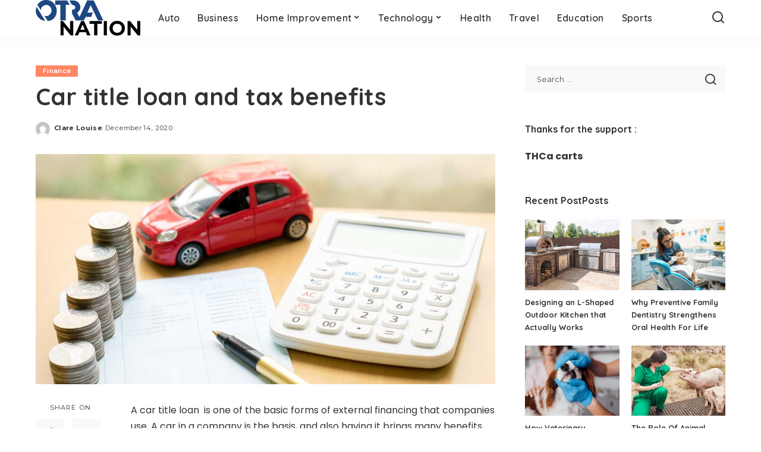

--- FILE ---
content_type: text/html; charset=UTF-8
request_url: https://www.otranation.com/car-title-loan-and-tax-benefits/
body_size: 14938
content:
<!DOCTYPE html>
<html lang="en-US" prefix="og: https://ogp.me/ns#">
<head>
    <meta charset="UTF-8">
    <meta http-equiv="X-UA-Compatible" content="IE=edge">
    <meta name="viewport" content="width=device-width, initial-scale=1">
    <link rel="profile" href="https://gmpg.org/xfn/11">
		<style>img:is([sizes="auto" i], [sizes^="auto," i]) { contain-intrinsic-size: 3000px 1500px }</style>
	
	<!-- This site is optimized with the Yoast SEO plugin v26.4 - https://yoast.com/wordpress/plugins/seo/ -->
	<title>Car title loan and tax benefits  - otranation</title>
	<link rel="preconnect" href="https://fonts.gstatic.com" crossorigin><link rel="preload" as="style" onload="this.onload=null;this.rel='stylesheet'" href="https://fonts.googleapis.com/css?family=Poppins%3A400%2C400i%2C700%2C700i%7CQuicksand%3A400%2C500%2C600%2C700%7CMontserrat%3A400%2C500%2C600%2C700&amp;display=swap" crossorigin><noscript><link rel="stylesheet" href="https://fonts.googleapis.com/css?family=Poppins%3A400%2C400i%2C700%2C700i%7CQuicksand%3A400%2C500%2C600%2C700%7CMontserrat%3A400%2C500%2C600%2C700&amp;display=swap"></noscript><link rel="canonical" href="https://www.otranation.com/car-title-loan-and-tax-benefits/" />
	<meta property="og:locale" content="en_US" />
	<meta property="og:type" content="article" />
	<meta property="og:title" content="Car title loan and tax benefits  - otranation" />
	<meta property="og:description" content="A car title loan  is one of the basic forms of external financing that companies use. A car in a company is the basis, and also having it brings many benefits, including tax benefits.  The most important thing in the loan is that the borrower remains the owner of the loaned vehicle throughout the loan [&hellip;]" />
	<meta property="og:url" content="https://www.otranation.com/car-title-loan-and-tax-benefits/" />
	<meta property="og:site_name" content="otranation" />
	<meta property="article:published_time" content="2020-12-14T13:19:12+00:00" />
	<meta property="article:modified_time" content="2020-12-18T13:21:17+00:00" />
	<meta property="og:image" content="https://www.otranation.com/wp-content/uploads/2020/12/cd088417-f25a-4892-bde9-027b4c167f5a.jpg" />
	<meta property="og:image:width" content="998" />
	<meta property="og:image:height" content="500" />
	<meta property="og:image:type" content="image/jpeg" />
	<meta name="author" content="Clare Louise" />
	<meta name="twitter:card" content="summary_large_image" />
	<meta name="twitter:label1" content="Written by" />
	<meta name="twitter:data1" content="Clare Louise" />
	<meta name="twitter:label2" content="Est. reading time" />
	<meta name="twitter:data2" content="3 minutes" />
	<script type="application/ld+json" class="yoast-schema-graph">{"@context":"https://schema.org","@graph":[{"@type":"WebPage","@id":"https://www.otranation.com/car-title-loan-and-tax-benefits/","url":"https://www.otranation.com/car-title-loan-and-tax-benefits/","name":"Car title loan and tax benefits  - otranation","isPartOf":{"@id":"https://www.otranation.com/#website"},"primaryImageOfPage":{"@id":"https://www.otranation.com/car-title-loan-and-tax-benefits/#primaryimage"},"image":{"@id":"https://www.otranation.com/car-title-loan-and-tax-benefits/#primaryimage"},"thumbnailUrl":"https://www.otranation.com/wp-content/uploads/2020/12/cd088417-f25a-4892-bde9-027b4c167f5a.jpg","datePublished":"2020-12-14T13:19:12+00:00","dateModified":"2020-12-18T13:21:17+00:00","author":{"@id":"https://www.otranation.com/#/schema/person/9fa58bed2cbfd010707023b83efd219b"},"breadcrumb":{"@id":"https://www.otranation.com/car-title-loan-and-tax-benefits/#breadcrumb"},"inLanguage":"en-US","potentialAction":[{"@type":"ReadAction","target":["https://www.otranation.com/car-title-loan-and-tax-benefits/"]}]},{"@type":"ImageObject","inLanguage":"en-US","@id":"https://www.otranation.com/car-title-loan-and-tax-benefits/#primaryimage","url":"https://www.otranation.com/wp-content/uploads/2020/12/cd088417-f25a-4892-bde9-027b4c167f5a.jpg","contentUrl":"https://www.otranation.com/wp-content/uploads/2020/12/cd088417-f25a-4892-bde9-027b4c167f5a.jpg","width":998,"height":500},{"@type":"BreadcrumbList","@id":"https://www.otranation.com/car-title-loan-and-tax-benefits/#breadcrumb","itemListElement":[{"@type":"ListItem","position":1,"name":"Home","item":"https://www.otranation.com/"},{"@type":"ListItem","position":2,"name":"Car title loan and tax benefits "}]},{"@type":"WebSite","@id":"https://www.otranation.com/#website","url":"https://www.otranation.com/","name":"otranation","description":"","potentialAction":[{"@type":"SearchAction","target":{"@type":"EntryPoint","urlTemplate":"https://www.otranation.com/?s={search_term_string}"},"query-input":{"@type":"PropertyValueSpecification","valueRequired":true,"valueName":"search_term_string"}}],"inLanguage":"en-US"},{"@type":"Person","@id":"https://www.otranation.com/#/schema/person/9fa58bed2cbfd010707023b83efd219b","name":"Clare Louise","image":{"@type":"ImageObject","inLanguage":"en-US","@id":"https://www.otranation.com/#/schema/person/image/","url":"https://secure.gravatar.com/avatar/ba332e5af915562a6257ac521b369e663501c98396d3f2a25b565515800f3422?s=96&d=mm&r=g","contentUrl":"https://secure.gravatar.com/avatar/ba332e5af915562a6257ac521b369e663501c98396d3f2a25b565515800f3422?s=96&d=mm&r=g","caption":"Clare Louise"},"url":"https://www.otranation.com/author/clare-louise/"}]}</script>
	<!-- / Yoast SEO plugin. -->



<!-- Search Engine Optimization by Rank Math - https://rankmath.com/ -->
<title>Car title loan and tax benefits  - otranation</title>
<meta name="robots" content="follow, index, max-snippet:-1, max-video-preview:-1, max-image-preview:large"/>
<link rel="canonical" href="https://www.otranation.com/car-title-loan-and-tax-benefits/" />
<meta property="og:locale" content="en_US" />
<meta property="og:type" content="article" />
<meta property="og:title" content="Car title loan and tax benefits  - otranation" />
<meta property="og:description" content="A car title loan  is one of the basic forms of external financing that companies use. A car in a company is the basis, and also having it brings many benefits, including tax benefits.  The most important thing in the loan is that the borrower remains the owner of the loaned vehicle throughout the loan [&hellip;]" />
<meta property="og:url" content="https://www.otranation.com/car-title-loan-and-tax-benefits/" />
<meta property="article:section" content="Finance" />
<meta property="og:updated_time" content="2020-12-18T13:21:17+00:00" />
<meta property="og:image" content="https://www.otranation.com/wp-content/uploads/2020/12/cd088417-f25a-4892-bde9-027b4c167f5a.jpg" />
<meta property="og:image:secure_url" content="https://www.otranation.com/wp-content/uploads/2020/12/cd088417-f25a-4892-bde9-027b4c167f5a.jpg" />
<meta property="og:image:width" content="998" />
<meta property="og:image:height" content="500" />
<meta property="og:image:alt" content="Car title loan and tax benefits " />
<meta property="og:image:type" content="image/jpeg" />
<meta property="article:published_time" content="2020-12-14T13:19:12+00:00" />
<meta property="article:modified_time" content="2020-12-18T13:21:17+00:00" />
<meta name="twitter:card" content="summary_large_image" />
<meta name="twitter:title" content="Car title loan and tax benefits  - otranation" />
<meta name="twitter:description" content="A car title loan  is one of the basic forms of external financing that companies use. A car in a company is the basis, and also having it brings many benefits, including tax benefits.  The most important thing in the loan is that the borrower remains the owner of the loaned vehicle throughout the loan [&hellip;]" />
<meta name="twitter:image" content="https://www.otranation.com/wp-content/uploads/2020/12/cd088417-f25a-4892-bde9-027b4c167f5a.jpg" />
<meta name="twitter:label1" content="Written by" />
<meta name="twitter:data1" content="Clare Louise" />
<meta name="twitter:label2" content="Time to read" />
<meta name="twitter:data2" content="2 minutes" />
<script type="application/ld+json" class="rank-math-schema">{"@context":"https://schema.org","@graph":["",{"@type":"WebSite","@id":"https://www.otranation.com/#website","url":"https://www.otranation.com","inLanguage":"en-US"},{"@type":"ImageObject","@id":"https://www.otranation.com/wp-content/uploads/2020/12/cd088417-f25a-4892-bde9-027b4c167f5a.jpg","url":"https://www.otranation.com/wp-content/uploads/2020/12/cd088417-f25a-4892-bde9-027b4c167f5a.jpg","width":"998","height":"500","inLanguage":"en-US"},{"@type":"WebPage","@id":"https://www.otranation.com/car-title-loan-and-tax-benefits/#webpage","url":"https://www.otranation.com/car-title-loan-and-tax-benefits/","name":"Car title loan and tax benefits\u00a0 - otranation","datePublished":"2020-12-14T13:19:12+00:00","dateModified":"2020-12-18T13:21:17+00:00","isPartOf":{"@id":"https://www.otranation.com/#website"},"primaryImageOfPage":{"@id":"https://www.otranation.com/wp-content/uploads/2020/12/cd088417-f25a-4892-bde9-027b4c167f5a.jpg"},"inLanguage":"en-US"},{"@type":"Person","@id":"https://www.otranation.com/author/clare-louise/","name":"Clare Louise","url":"https://www.otranation.com/author/clare-louise/","image":{"@type":"ImageObject","@id":"https://secure.gravatar.com/avatar/ba332e5af915562a6257ac521b369e663501c98396d3f2a25b565515800f3422?s=96&amp;d=mm&amp;r=g","url":"https://secure.gravatar.com/avatar/ba332e5af915562a6257ac521b369e663501c98396d3f2a25b565515800f3422?s=96&amp;d=mm&amp;r=g","caption":"Clare Louise","inLanguage":"en-US"}},{"@type":"NewsArticle","headline":"Car title loan and tax benefits\u00a0 - otranation","datePublished":"2020-12-14T13:19:12+00:00","dateModified":"2020-12-18T13:21:17+00:00","author":{"@id":"https://www.otranation.com/author/clare-louise/","name":"Clare Louise"},"description":"A car title loan\u00a0 is one of the basic forms of external financing that companies use. A car in a company is the basis, and also having it brings many benefits, including tax benefits.\u00a0","name":"Car title loan and tax benefits\u00a0 - otranation","@id":"https://www.otranation.com/car-title-loan-and-tax-benefits/#richSnippet","isPartOf":{"@id":"https://www.otranation.com/car-title-loan-and-tax-benefits/#webpage"},"image":{"@id":"https://www.otranation.com/wp-content/uploads/2020/12/cd088417-f25a-4892-bde9-027b4c167f5a.jpg"},"inLanguage":"en-US","mainEntityOfPage":{"@id":"https://www.otranation.com/car-title-loan-and-tax-benefits/#webpage"}}]}</script>
<!-- /Rank Math WordPress SEO plugin -->

<link rel="alternate" type="application/rss+xml" title="otranation &raquo; Feed" href="https://www.otranation.com/feed/" />
<link rel="alternate" type="application/rss+xml" title="otranation &raquo; Comments Feed" href="https://www.otranation.com/comments/feed/" />
<script type="application/ld+json">{"@context":"https://schema.org","@type":"Organization","legalName":"otranation","url":"https://www.otranation.com/","logo":"https://www.otranation.com/wp-content/uploads/2021/05/otranation-logo.png"}</script>
<script>
window._wpemojiSettings = {"baseUrl":"https:\/\/s.w.org\/images\/core\/emoji\/16.0.1\/72x72\/","ext":".png","svgUrl":"https:\/\/s.w.org\/images\/core\/emoji\/16.0.1\/svg\/","svgExt":".svg","source":{"concatemoji":"https:\/\/www.otranation.com\/wp-includes\/js\/wp-emoji-release.min.js?ver=6.8.3"}};
/*! This file is auto-generated */
!function(s,n){var o,i,e;function c(e){try{var t={supportTests:e,timestamp:(new Date).valueOf()};sessionStorage.setItem(o,JSON.stringify(t))}catch(e){}}function p(e,t,n){e.clearRect(0,0,e.canvas.width,e.canvas.height),e.fillText(t,0,0);var t=new Uint32Array(e.getImageData(0,0,e.canvas.width,e.canvas.height).data),a=(e.clearRect(0,0,e.canvas.width,e.canvas.height),e.fillText(n,0,0),new Uint32Array(e.getImageData(0,0,e.canvas.width,e.canvas.height).data));return t.every(function(e,t){return e===a[t]})}function u(e,t){e.clearRect(0,0,e.canvas.width,e.canvas.height),e.fillText(t,0,0);for(var n=e.getImageData(16,16,1,1),a=0;a<n.data.length;a++)if(0!==n.data[a])return!1;return!0}function f(e,t,n,a){switch(t){case"flag":return n(e,"\ud83c\udff3\ufe0f\u200d\u26a7\ufe0f","\ud83c\udff3\ufe0f\u200b\u26a7\ufe0f")?!1:!n(e,"\ud83c\udde8\ud83c\uddf6","\ud83c\udde8\u200b\ud83c\uddf6")&&!n(e,"\ud83c\udff4\udb40\udc67\udb40\udc62\udb40\udc65\udb40\udc6e\udb40\udc67\udb40\udc7f","\ud83c\udff4\u200b\udb40\udc67\u200b\udb40\udc62\u200b\udb40\udc65\u200b\udb40\udc6e\u200b\udb40\udc67\u200b\udb40\udc7f");case"emoji":return!a(e,"\ud83e\udedf")}return!1}function g(e,t,n,a){var r="undefined"!=typeof WorkerGlobalScope&&self instanceof WorkerGlobalScope?new OffscreenCanvas(300,150):s.createElement("canvas"),o=r.getContext("2d",{willReadFrequently:!0}),i=(o.textBaseline="top",o.font="600 32px Arial",{});return e.forEach(function(e){i[e]=t(o,e,n,a)}),i}function t(e){var t=s.createElement("script");t.src=e,t.defer=!0,s.head.appendChild(t)}"undefined"!=typeof Promise&&(o="wpEmojiSettingsSupports",i=["flag","emoji"],n.supports={everything:!0,everythingExceptFlag:!0},e=new Promise(function(e){s.addEventListener("DOMContentLoaded",e,{once:!0})}),new Promise(function(t){var n=function(){try{var e=JSON.parse(sessionStorage.getItem(o));if("object"==typeof e&&"number"==typeof e.timestamp&&(new Date).valueOf()<e.timestamp+604800&&"object"==typeof e.supportTests)return e.supportTests}catch(e){}return null}();if(!n){if("undefined"!=typeof Worker&&"undefined"!=typeof OffscreenCanvas&&"undefined"!=typeof URL&&URL.createObjectURL&&"undefined"!=typeof Blob)try{var e="postMessage("+g.toString()+"("+[JSON.stringify(i),f.toString(),p.toString(),u.toString()].join(",")+"));",a=new Blob([e],{type:"text/javascript"}),r=new Worker(URL.createObjectURL(a),{name:"wpTestEmojiSupports"});return void(r.onmessage=function(e){c(n=e.data),r.terminate(),t(n)})}catch(e){}c(n=g(i,f,p,u))}t(n)}).then(function(e){for(var t in e)n.supports[t]=e[t],n.supports.everything=n.supports.everything&&n.supports[t],"flag"!==t&&(n.supports.everythingExceptFlag=n.supports.everythingExceptFlag&&n.supports[t]);n.supports.everythingExceptFlag=n.supports.everythingExceptFlag&&!n.supports.flag,n.DOMReady=!1,n.readyCallback=function(){n.DOMReady=!0}}).then(function(){return e}).then(function(){var e;n.supports.everything||(n.readyCallback(),(e=n.source||{}).concatemoji?t(e.concatemoji):e.wpemoji&&e.twemoji&&(t(e.twemoji),t(e.wpemoji)))}))}((window,document),window._wpemojiSettings);
</script>
<style id='wp-emoji-styles-inline-css'>

	img.wp-smiley, img.emoji {
		display: inline !important;
		border: none !important;
		box-shadow: none !important;
		height: 1em !important;
		width: 1em !important;
		margin: 0 0.07em !important;
		vertical-align: -0.1em !important;
		background: none !important;
		padding: 0 !important;
	}
</style>
<link rel='stylesheet' id='wp-block-library-css' href='https://www.otranation.com/wp-includes/css/dist/block-library/style.min.css?ver=6.8.3' media='all' />
<style id='classic-theme-styles-inline-css'>
/*! This file is auto-generated */
.wp-block-button__link{color:#fff;background-color:#32373c;border-radius:9999px;box-shadow:none;text-decoration:none;padding:calc(.667em + 2px) calc(1.333em + 2px);font-size:1.125em}.wp-block-file__button{background:#32373c;color:#fff;text-decoration:none}
</style>
<style id='global-styles-inline-css'>
:root{--wp--preset--aspect-ratio--square: 1;--wp--preset--aspect-ratio--4-3: 4/3;--wp--preset--aspect-ratio--3-4: 3/4;--wp--preset--aspect-ratio--3-2: 3/2;--wp--preset--aspect-ratio--2-3: 2/3;--wp--preset--aspect-ratio--16-9: 16/9;--wp--preset--aspect-ratio--9-16: 9/16;--wp--preset--color--black: #000000;--wp--preset--color--cyan-bluish-gray: #abb8c3;--wp--preset--color--white: #ffffff;--wp--preset--color--pale-pink: #f78da7;--wp--preset--color--vivid-red: #cf2e2e;--wp--preset--color--luminous-vivid-orange: #ff6900;--wp--preset--color--luminous-vivid-amber: #fcb900;--wp--preset--color--light-green-cyan: #7bdcb5;--wp--preset--color--vivid-green-cyan: #00d084;--wp--preset--color--pale-cyan-blue: #8ed1fc;--wp--preset--color--vivid-cyan-blue: #0693e3;--wp--preset--color--vivid-purple: #9b51e0;--wp--preset--gradient--vivid-cyan-blue-to-vivid-purple: linear-gradient(135deg,rgba(6,147,227,1) 0%,rgb(155,81,224) 100%);--wp--preset--gradient--light-green-cyan-to-vivid-green-cyan: linear-gradient(135deg,rgb(122,220,180) 0%,rgb(0,208,130) 100%);--wp--preset--gradient--luminous-vivid-amber-to-luminous-vivid-orange: linear-gradient(135deg,rgba(252,185,0,1) 0%,rgba(255,105,0,1) 100%);--wp--preset--gradient--luminous-vivid-orange-to-vivid-red: linear-gradient(135deg,rgba(255,105,0,1) 0%,rgb(207,46,46) 100%);--wp--preset--gradient--very-light-gray-to-cyan-bluish-gray: linear-gradient(135deg,rgb(238,238,238) 0%,rgb(169,184,195) 100%);--wp--preset--gradient--cool-to-warm-spectrum: linear-gradient(135deg,rgb(74,234,220) 0%,rgb(151,120,209) 20%,rgb(207,42,186) 40%,rgb(238,44,130) 60%,rgb(251,105,98) 80%,rgb(254,248,76) 100%);--wp--preset--gradient--blush-light-purple: linear-gradient(135deg,rgb(255,206,236) 0%,rgb(152,150,240) 100%);--wp--preset--gradient--blush-bordeaux: linear-gradient(135deg,rgb(254,205,165) 0%,rgb(254,45,45) 50%,rgb(107,0,62) 100%);--wp--preset--gradient--luminous-dusk: linear-gradient(135deg,rgb(255,203,112) 0%,rgb(199,81,192) 50%,rgb(65,88,208) 100%);--wp--preset--gradient--pale-ocean: linear-gradient(135deg,rgb(255,245,203) 0%,rgb(182,227,212) 50%,rgb(51,167,181) 100%);--wp--preset--gradient--electric-grass: linear-gradient(135deg,rgb(202,248,128) 0%,rgb(113,206,126) 100%);--wp--preset--gradient--midnight: linear-gradient(135deg,rgb(2,3,129) 0%,rgb(40,116,252) 100%);--wp--preset--font-size--small: 13px;--wp--preset--font-size--medium: 20px;--wp--preset--font-size--large: 36px;--wp--preset--font-size--x-large: 42px;--wp--preset--spacing--20: 0.44rem;--wp--preset--spacing--30: 0.67rem;--wp--preset--spacing--40: 1rem;--wp--preset--spacing--50: 1.5rem;--wp--preset--spacing--60: 2.25rem;--wp--preset--spacing--70: 3.38rem;--wp--preset--spacing--80: 5.06rem;--wp--preset--shadow--natural: 6px 6px 9px rgba(0, 0, 0, 0.2);--wp--preset--shadow--deep: 12px 12px 50px rgba(0, 0, 0, 0.4);--wp--preset--shadow--sharp: 6px 6px 0px rgba(0, 0, 0, 0.2);--wp--preset--shadow--outlined: 6px 6px 0px -3px rgba(255, 255, 255, 1), 6px 6px rgba(0, 0, 0, 1);--wp--preset--shadow--crisp: 6px 6px 0px rgba(0, 0, 0, 1);}:where(.is-layout-flex){gap: 0.5em;}:where(.is-layout-grid){gap: 0.5em;}body .is-layout-flex{display: flex;}.is-layout-flex{flex-wrap: wrap;align-items: center;}.is-layout-flex > :is(*, div){margin: 0;}body .is-layout-grid{display: grid;}.is-layout-grid > :is(*, div){margin: 0;}:where(.wp-block-columns.is-layout-flex){gap: 2em;}:where(.wp-block-columns.is-layout-grid){gap: 2em;}:where(.wp-block-post-template.is-layout-flex){gap: 1.25em;}:where(.wp-block-post-template.is-layout-grid){gap: 1.25em;}.has-black-color{color: var(--wp--preset--color--black) !important;}.has-cyan-bluish-gray-color{color: var(--wp--preset--color--cyan-bluish-gray) !important;}.has-white-color{color: var(--wp--preset--color--white) !important;}.has-pale-pink-color{color: var(--wp--preset--color--pale-pink) !important;}.has-vivid-red-color{color: var(--wp--preset--color--vivid-red) !important;}.has-luminous-vivid-orange-color{color: var(--wp--preset--color--luminous-vivid-orange) !important;}.has-luminous-vivid-amber-color{color: var(--wp--preset--color--luminous-vivid-amber) !important;}.has-light-green-cyan-color{color: var(--wp--preset--color--light-green-cyan) !important;}.has-vivid-green-cyan-color{color: var(--wp--preset--color--vivid-green-cyan) !important;}.has-pale-cyan-blue-color{color: var(--wp--preset--color--pale-cyan-blue) !important;}.has-vivid-cyan-blue-color{color: var(--wp--preset--color--vivid-cyan-blue) !important;}.has-vivid-purple-color{color: var(--wp--preset--color--vivid-purple) !important;}.has-black-background-color{background-color: var(--wp--preset--color--black) !important;}.has-cyan-bluish-gray-background-color{background-color: var(--wp--preset--color--cyan-bluish-gray) !important;}.has-white-background-color{background-color: var(--wp--preset--color--white) !important;}.has-pale-pink-background-color{background-color: var(--wp--preset--color--pale-pink) !important;}.has-vivid-red-background-color{background-color: var(--wp--preset--color--vivid-red) !important;}.has-luminous-vivid-orange-background-color{background-color: var(--wp--preset--color--luminous-vivid-orange) !important;}.has-luminous-vivid-amber-background-color{background-color: var(--wp--preset--color--luminous-vivid-amber) !important;}.has-light-green-cyan-background-color{background-color: var(--wp--preset--color--light-green-cyan) !important;}.has-vivid-green-cyan-background-color{background-color: var(--wp--preset--color--vivid-green-cyan) !important;}.has-pale-cyan-blue-background-color{background-color: var(--wp--preset--color--pale-cyan-blue) !important;}.has-vivid-cyan-blue-background-color{background-color: var(--wp--preset--color--vivid-cyan-blue) !important;}.has-vivid-purple-background-color{background-color: var(--wp--preset--color--vivid-purple) !important;}.has-black-border-color{border-color: var(--wp--preset--color--black) !important;}.has-cyan-bluish-gray-border-color{border-color: var(--wp--preset--color--cyan-bluish-gray) !important;}.has-white-border-color{border-color: var(--wp--preset--color--white) !important;}.has-pale-pink-border-color{border-color: var(--wp--preset--color--pale-pink) !important;}.has-vivid-red-border-color{border-color: var(--wp--preset--color--vivid-red) !important;}.has-luminous-vivid-orange-border-color{border-color: var(--wp--preset--color--luminous-vivid-orange) !important;}.has-luminous-vivid-amber-border-color{border-color: var(--wp--preset--color--luminous-vivid-amber) !important;}.has-light-green-cyan-border-color{border-color: var(--wp--preset--color--light-green-cyan) !important;}.has-vivid-green-cyan-border-color{border-color: var(--wp--preset--color--vivid-green-cyan) !important;}.has-pale-cyan-blue-border-color{border-color: var(--wp--preset--color--pale-cyan-blue) !important;}.has-vivid-cyan-blue-border-color{border-color: var(--wp--preset--color--vivid-cyan-blue) !important;}.has-vivid-purple-border-color{border-color: var(--wp--preset--color--vivid-purple) !important;}.has-vivid-cyan-blue-to-vivid-purple-gradient-background{background: var(--wp--preset--gradient--vivid-cyan-blue-to-vivid-purple) !important;}.has-light-green-cyan-to-vivid-green-cyan-gradient-background{background: var(--wp--preset--gradient--light-green-cyan-to-vivid-green-cyan) !important;}.has-luminous-vivid-amber-to-luminous-vivid-orange-gradient-background{background: var(--wp--preset--gradient--luminous-vivid-amber-to-luminous-vivid-orange) !important;}.has-luminous-vivid-orange-to-vivid-red-gradient-background{background: var(--wp--preset--gradient--luminous-vivid-orange-to-vivid-red) !important;}.has-very-light-gray-to-cyan-bluish-gray-gradient-background{background: var(--wp--preset--gradient--very-light-gray-to-cyan-bluish-gray) !important;}.has-cool-to-warm-spectrum-gradient-background{background: var(--wp--preset--gradient--cool-to-warm-spectrum) !important;}.has-blush-light-purple-gradient-background{background: var(--wp--preset--gradient--blush-light-purple) !important;}.has-blush-bordeaux-gradient-background{background: var(--wp--preset--gradient--blush-bordeaux) !important;}.has-luminous-dusk-gradient-background{background: var(--wp--preset--gradient--luminous-dusk) !important;}.has-pale-ocean-gradient-background{background: var(--wp--preset--gradient--pale-ocean) !important;}.has-electric-grass-gradient-background{background: var(--wp--preset--gradient--electric-grass) !important;}.has-midnight-gradient-background{background: var(--wp--preset--gradient--midnight) !important;}.has-small-font-size{font-size: var(--wp--preset--font-size--small) !important;}.has-medium-font-size{font-size: var(--wp--preset--font-size--medium) !important;}.has-large-font-size{font-size: var(--wp--preset--font-size--large) !important;}.has-x-large-font-size{font-size: var(--wp--preset--font-size--x-large) !important;}
:where(.wp-block-post-template.is-layout-flex){gap: 1.25em;}:where(.wp-block-post-template.is-layout-grid){gap: 1.25em;}
:where(.wp-block-columns.is-layout-flex){gap: 2em;}:where(.wp-block-columns.is-layout-grid){gap: 2em;}
:root :where(.wp-block-pullquote){font-size: 1.5em;line-height: 1.6;}
</style>
<link rel='stylesheet' id='contact-form-7-css' href='https://www.otranation.com/wp-content/plugins/contact-form-7/includes/css/styles.css?ver=6.1.4' media='all' />
<link rel='stylesheet' id='pixwell-elements-css' href='https://www.otranation.com/wp-content/plugins/pixwell-core/lib/pixwell-elements/public/style.css?ver=1.0' media='all' />
<link rel='stylesheet' id='widgetopts-styles-css' href='https://www.otranation.com/wp-content/plugins/widget-options/assets/css/widget-options.css?ver=4.1.3' media='all' />
<link rel='stylesheet' id='ez-toc-css' href='https://www.otranation.com/wp-content/plugins/easy-table-of-contents/assets/css/screen.min.css?ver=2.0.80' media='all' />
<style id='ez-toc-inline-css'>
div#ez-toc-container .ez-toc-title {font-size: 120%;}div#ez-toc-container .ez-toc-title {font-weight: 500;}div#ez-toc-container ul li , div#ez-toc-container ul li a {font-size: 95%;}div#ez-toc-container ul li , div#ez-toc-container ul li a {font-weight: 500;}div#ez-toc-container nav ul ul li {font-size: 90%;}.ez-toc-box-title {font-weight: bold; margin-bottom: 10px; text-align: center; text-transform: uppercase; letter-spacing: 1px; color: #666; padding-bottom: 5px;position:absolute;top:-4%;left:5%;background-color: inherit;transition: top 0.3s ease;}.ez-toc-box-title.toc-closed {top:-25%;}
.ez-toc-container-direction {direction: ltr;}.ez-toc-counter ul{counter-reset: item ;}.ez-toc-counter nav ul li a::before {content: counters(item, '.', decimal) '. ';display: inline-block;counter-increment: item;flex-grow: 0;flex-shrink: 0;margin-right: .2em; float: left; }.ez-toc-widget-direction {direction: ltr;}.ez-toc-widget-container ul{counter-reset: item ;}.ez-toc-widget-container nav ul li a::before {content: counters(item, '.', decimal) '. ';display: inline-block;counter-increment: item;flex-grow: 0;flex-shrink: 0;margin-right: .2em; float: left; }
</style>

<link rel='stylesheet' id='pixwell-main-css' href='https://www.otranation.com/wp-content/themes/pixwell/assets/css/main.css?ver=11.6' media='all' />
<style id='pixwell-main-inline-css'>
html {}h1, .h1 {}h2, .h2 {}h3, .h3 {}h4, .h4 {}h5, .h5 {}h6, .h6 {}.single-tagline h6 {}.p-wrap .entry-summary, .twitter-content.entry-summary, .author-description, .rssSummary, .rb-sdesc {}.p-cat-info {}.p-meta-info, .wp-block-latest-posts__post-date {}.meta-info-author.meta-info-el {}.breadcrumb {}.footer-menu-inner {}.topbar-wrap {}.topbar-menu-wrap {}.main-menu > li > a, .off-canvas-menu > li > a {}.main-menu .sub-menu:not(.sub-mega), .off-canvas-menu .sub-menu {}.is-logo-text .logo-title {}.block-title, .block-header .block-title {}.ajax-quick-filter, .block-view-more {}.widget-title, .widget .widget-title {}body .widget.widget_nav_menu .menu-item {}body.boxed {background-color : #fafafa;background-repeat : no-repeat;background-size : cover;background-attachment : fixed;background-position : center center;}.header-6 .banner-wrap {}.footer-wrap:before {; content: ""; position: absolute; left: 0; top: 0; width: 100%; height: 100%;}.header-9 .banner-wrap { }.topline-wrap {height: 2px}.main-menu {}.main-menu > li.menu-item-has-children > .sub-menu:before {}[data-theme="dark"] .main-menu  {}[data-theme="dark"] .main-menu > li.menu-item-has-children > .sub-menu:before {}.mobile-nav-inner {}.navbar-border-holder {border-width: 2px; }@media only screen and (max-width: 767px) {.entry-content { font-size: .90rem; }.p-wrap .entry-summary, .twitter-content.entry-summary, .element-desc, .subscribe-description, .rb-sdecs,.copyright-inner > *, .summary-content, .pros-cons-wrap ul li,.gallery-popup-content .image-popup-description > *{ font-size: .76rem; }}@media only screen and (max-width: 1024px) {}@media only screen and (max-width: 991px) {}@media only screen and (max-width: 767px) {}
</style>
<link rel='stylesheet' id='pixwell-style-css' href='https://www.otranation.com/wp-content/themes/pixwell/style.css?ver=11.6' media='all' />
<!--[if lt IE 9]>
<script src="https://www.otranation.com/wp-content/themes/pixwell/assets/js/html5shiv.min.js?ver=3.7.3" id="html5-js"></script>
<![endif]-->
<script src="https://www.otranation.com/wp-includes/js/jquery/jquery.min.js?ver=3.7.1" id="jquery-core-js"></script>
<script src="https://www.otranation.com/wp-includes/js/jquery/jquery-migrate.min.js?ver=3.4.1" id="jquery-migrate-js"></script>
<link rel="preload" href="https://www.otranation.com/wp-content/themes/pixwell/assets/fonts/ruby-icon.woff2?v=10.7" as="font" type="font/woff2" crossorigin="anonymous"><link rel="https://api.w.org/" href="https://www.otranation.com/wp-json/" /><link rel="alternate" title="JSON" type="application/json" href="https://www.otranation.com/wp-json/wp/v2/posts/7903" /><link rel="EditURI" type="application/rsd+xml" title="RSD" href="https://www.otranation.com/xmlrpc.php?rsd" />
<meta name="generator" content="WordPress 6.8.3" />
<link rel='shortlink' href='https://www.otranation.com/?p=7903' />
<link rel="alternate" title="oEmbed (JSON)" type="application/json+oembed" href="https://www.otranation.com/wp-json/oembed/1.0/embed?url=https%3A%2F%2Fwww.otranation.com%2Fcar-title-loan-and-tax-benefits%2F" />
<link rel="alternate" title="oEmbed (XML)" type="text/xml+oembed" href="https://www.otranation.com/wp-json/oembed/1.0/embed?url=https%3A%2F%2Fwww.otranation.com%2Fcar-title-loan-and-tax-benefits%2F&#038;format=xml" />
<script type="application/ld+json">{"@context":"https://schema.org","@type":"WebSite","@id":"https://www.otranation.com/#website","url":"https://www.otranation.com/","name":"otranation","potentialAction":{"@type":"SearchAction","target":"https://www.otranation.com/?s={search_term_string}","query-input":"required name=search_term_string"}}</script>
<link rel="icon" href="https://www.otranation.com/wp-content/uploads/2019/09/cropped-otra-nation-e1567846661506-32x32.png" sizes="32x32" />
<link rel="icon" href="https://www.otranation.com/wp-content/uploads/2019/09/cropped-otra-nation-e1567846661506-192x192.png" sizes="192x192" />
<link rel="apple-touch-icon" href="https://www.otranation.com/wp-content/uploads/2019/09/cropped-otra-nation-e1567846661506-180x180.png" />
<meta name="msapplication-TileImage" content="https://www.otranation.com/wp-content/uploads/2019/09/cropped-otra-nation-e1567846661506-270x270.png" />
</head>
<body class="wp-singular post-template-default single single-post postid-7903 single-format-standard wp-embed-responsive wp-theme-pixwell is-single-1 off-canvas-light is-tooltips is-backtop block-header-dot w-header-1 cat-icon-radius is-parallax-feat is-fmask mh-p-excerpt" data-theme="default">
<div id="site" class="site">
			<aside id="off-canvas-section" class="off-canvas-wrap dark-style is-hidden">
			<div class="close-panel-wrap tooltips-n">
				<a href="#" id="off-canvas-close-btn" aria-label="Close Panel"><i class="btn-close"></i></a>
			</div>
			<div class="off-canvas-holder">
									<div class="off-canvas-header is-light-text">
						<div class="header-inner">
														<aside class="inner-bottom">
																	<div class="off-canvas-social">
																			</div>
																	<div class="inner-bottom-right">
										<aside class="bookmark-section">
	<a class="bookmark-link" href="#" title="Bookmarks" aria-label="Bookmarks">
		<span class="bookmark-icon"><i class="rbi rbi-bookmark-o"></i><span class="bookmark-counter rb-counter">0</span></span>
	</a>
</aside>									</div>
															</aside>
						</div>
					</div>
								<div class="off-canvas-inner is-light-text">
					<div id="off-canvas-nav" class="off-canvas-nav">
						<ul id="off-canvas-menu" class="off-canvas-menu rb-menu is-clicked"><li id="menu-item-7143" class="menu-item menu-item-type-taxonomy menu-item-object-category menu-item-7143"><a href="https://www.otranation.com/category/auto/"><span>Auto</span></a></li>
<li id="menu-item-1992" class="menu-item menu-item-type-taxonomy menu-item-object-category menu-item-1992"><a href="https://www.otranation.com/category/business/"><span>Business</span></a></li>
<li id="menu-item-1993" class="menu-item menu-item-type-taxonomy menu-item-object-category menu-item-has-children menu-item-1993"><a href="https://www.otranation.com/category/home-improvement/"><span>Home Improvement</span></a>
<ul class="sub-menu">
	<li id="menu-item-3787" class="menu-item menu-item-type-taxonomy menu-item-object-category menu-item-3787"><a href="https://www.otranation.com/category/cleaning/"><span>Cleaning</span></a></li>
</ul>
</li>
<li id="menu-item-1994" class="menu-item menu-item-type-taxonomy menu-item-object-category menu-item-has-children menu-item-1994"><a href="https://www.otranation.com/category/technology/"><span>Technology</span></a>
<ul class="sub-menu">
	<li id="menu-item-3790" class="menu-item menu-item-type-taxonomy menu-item-object-category menu-item-3790"><a href="https://www.otranation.com/category/seo/"><span>SEO</span></a></li>
</ul>
</li>
<li id="menu-item-1995" class="menu-item menu-item-type-taxonomy menu-item-object-category menu-item-1995"><a href="https://www.otranation.com/category/health/"><span>Health</span></a></li>
<li id="menu-item-1996" class="menu-item menu-item-type-taxonomy menu-item-object-category menu-item-1996"><a href="https://www.otranation.com/category/travel/"><span>Travel</span></a></li>
<li id="menu-item-3788" class="menu-item menu-item-type-taxonomy menu-item-object-category menu-item-3788"><a href="https://www.otranation.com/category/education/"><span>Education</span></a></li>
<li id="menu-item-3797" class="menu-item menu-item-type-taxonomy menu-item-object-category menu-item-3797"><a href="https://www.otranation.com/category/sports/"><span>Sports</span></a></li>
</ul>					</div>
									</div>
			</div>
		</aside>
		    <div class="site-outer">
        <div class="site-mask"></div>
		<header id="site-header" class="header-wrap header-1">
	<div class="navbar-outer">
		<div class="navbar-wrap">
				<aside id="mobile-navbar" class="mobile-navbar">
		<div class="mobile-nav-inner rb-p20-gutter">
							<div class="m-nav-left">
									</div>
				<div class="m-nav-centered">
					<aside class="logo-mobile-wrap is-logo-image">
	<a href="https://www.otranation.com/" class="logo-mobile">
		<img decoding="async"  height="189" width="555" src="https://www.otranation.com/wp-content/uploads/2021/05/otranation-logo.png" alt="otranation">
			</a>
</aside>				</div>
				<div class="m-nav-right">
																				<div class="mobile-search">
			<a href="#" title="Search" aria-label="Search" class="search-icon nav-search-link"><i class="rbi rbi-search-alt" aria-hidden="true"></i></a>
		<div class="navbar-search-popup header-lightbox">
			<div class="navbar-search-form"><form role="search" method="get" class="search-form" action="https://www.otranation.com/">
				<label>
					<span class="screen-reader-text">Search for:</span>
					<input type="search" class="search-field" placeholder="Search &hellip;" value="" name="s" />
				</label>
				<input type="submit" class="search-submit" value="Search" />
			</form></div>
		</div>
	</div>
									</div>
					</div>
	</aside>
			<div class="rbc-container navbar-holder is-main-nav">
				<div class="navbar-inner rb-m20-gutter">
					<div class="navbar-left">
												<div class="logo-wrap is-logo-image site-branding">
	<a href="https://www.otranation.com/" class="logo" title="otranation">
					<img decoding="async" class="logo-default"  height="189" width="555" src="https://www.otranation.com/wp-content/uploads/2021/05/otranation-logo.png" alt="otranation">
						</a>
	</div>						<nav id="site-navigation" class="main-menu-wrap" aria-label="main menu">
	<ul id="main-menu" class="main-menu rb-menu" itemscope itemtype="https://www.schema.org/SiteNavigationElement"><li class="menu-item menu-item-type-taxonomy menu-item-object-category menu-item-7143" itemprop="name"><a href="https://www.otranation.com/category/auto/" itemprop="url"><span>Auto</span></a></li><li class="menu-item menu-item-type-taxonomy menu-item-object-category menu-item-1992" itemprop="name"><a href="https://www.otranation.com/category/business/" itemprop="url"><span>Business</span></a></li><li class="menu-item menu-item-type-taxonomy menu-item-object-category menu-item-has-children menu-item-1993" itemprop="name"><a href="https://www.otranation.com/category/home-improvement/" itemprop="url"><span>Home Improvement</span></a>
<ul class="sub-menu">
	<li class="menu-item menu-item-type-taxonomy menu-item-object-category menu-item-3787" itemprop="name"><a href="https://www.otranation.com/category/cleaning/" itemprop="url"><span>Cleaning</span></a></li></ul>
</li><li class="menu-item menu-item-type-taxonomy menu-item-object-category menu-item-has-children menu-item-1994" itemprop="name"><a href="https://www.otranation.com/category/technology/" itemprop="url"><span>Technology</span></a>
<ul class="sub-menu">
	<li class="menu-item menu-item-type-taxonomy menu-item-object-category menu-item-3790" itemprop="name"><a href="https://www.otranation.com/category/seo/" itemprop="url"><span>SEO</span></a></li></ul>
</li><li class="menu-item menu-item-type-taxonomy menu-item-object-category menu-item-1995" itemprop="name"><a href="https://www.otranation.com/category/health/" itemprop="url"><span>Health</span></a></li><li class="menu-item menu-item-type-taxonomy menu-item-object-category menu-item-1996" itemprop="name"><a href="https://www.otranation.com/category/travel/" itemprop="url"><span>Travel</span></a></li><li class="menu-item menu-item-type-taxonomy menu-item-object-category menu-item-3788" itemprop="name"><a href="https://www.otranation.com/category/education/" itemprop="url"><span>Education</span></a></li><li class="menu-item menu-item-type-taxonomy menu-item-object-category menu-item-3797" itemprop="name"><a href="https://www.otranation.com/category/sports/" itemprop="url"><span>Sports</span></a></li></ul></nav>					</div>
					<div class="navbar-right">
																								                        						<aside class="navbar-search nav-search-live">
	<a href="#" aria-label="Search" class="nav-search-link search-icon"><i class="rbi rbi-search-alt" aria-hidden="true"></i></a>
	<div class="navbar-search-popup header-lightbox">
		<div class="navbar-search-form"><form role="search" method="get" class="search-form" action="https://www.otranation.com/">
				<label>
					<span class="screen-reader-text">Search for:</span>
					<input type="search" class="search-field" placeholder="Search &hellip;" value="" name="s" />
				</label>
				<input type="submit" class="search-submit" value="Search" />
			</form></div>
		<div class="load-animation live-search-animation"></div>
					<div class="navbar-search-response"></div>
			</div>
</aside>
											</div>
				</div>
			</div>
		</div>
	</div>
	</header>        <div class="site-wrap clearfix">		<div class="site-content single-1 rbc-content-section clearfix has-sidebar is-sidebar-right active-sidebar">
			<div class="wrap rbc-container rb-p20-gutter">
				<div class="rbc-wrap">
					<main id="main" class="site-main rbc-content">
						<div class="single-content-wrap">
									<article id="post-7903" class="post-7903 post type-post status-publish format-standard has-post-thumbnail category-finance" itemscope itemtype="https://schema.org/Article">
									<header class="single-header entry-header">
										<aside class="p-cat-info is-relative single-cat-info">
			<a class="cat-info-el cat-info-id-300" href="https://www.otranation.com/category/finance/" rel="category">Finance</a>		</aside>
					<h1 itemprop="headline" class="single-title entry-title">Car title loan and tax benefits </h1>
				<div class="single-entry-meta has-avatar small-size">
					<span class="single-meta-avatar">
			<a href="https://www.otranation.com/author/clare-louise/">
				<img alt='' src='https://secure.gravatar.com/avatar/ba332e5af915562a6257ac521b369e663501c98396d3f2a25b565515800f3422?s=60&#038;d=mm&#038;r=g' srcset='https://secure.gravatar.com/avatar/ba332e5af915562a6257ac521b369e663501c98396d3f2a25b565515800f3422?s=120&#038;d=mm&#038;r=g 2x' class='avatar avatar-60 photo' height='60' width='60' decoding='async'/>			</a>
		</span>
					<div class="inner">
						<div class="single-meta-info p-meta-info">
					<span class="meta-info-el meta-info-author">
			<span class="screen-reader-text">Posted by</span>
						<a href="https://www.otranation.com/author/clare-louise/">Clare Louise</a>
		</span>
				<span class="meta-info-el meta-info-date">
										<abbr class="date published" title="2020-12-14T13:19:12+00:00">December 14, 2020</abbr>
					</span>
				</div>
				<div class="single-meta-bottom p-meta-info">
			</div>
					</div>
		</div>
				<div class="single-feat">
			<div class="rb-iwrap autosize"><img width="998" height="500" src="https://www.otranation.com/wp-content/uploads/2020/12/cd088417-f25a-4892-bde9-027b4c167f5a.jpg" class="attachment-pixwell_780x0-2x size-pixwell_780x0-2x wp-post-image" alt="" loading="eager" decoding="async" fetchpriority="high" /></div>
					</div>
									</header>
																<div class="single-body entry">
			<div class="single-content has-left-section">
						<aside class="single-left-section">
			<div class="section-inner">
						<aside class="single-left-share is-light-share">
			<div class="share-header">			<span class="share-label">Share on</span>
		</div>
			<div class="share-content">
				            <a class="share-action share-icon share-facebook" href="https://www.facebook.com/sharer.php?u=https%3A%2F%2Fwww.otranation.com%2Fcar-title-loan-and-tax-benefits%2F" title="Facebook" aria-label="Facebook" rel="noopener nofollow"><i class="rbi rbi-facebook"></i></a>
		        <a class="share-action share-twitter share-icon" href="https://twitter.com/intent/tweet?text=Car+title+loan+and+tax+benefits%C2%A0&amp;url=https%3A%2F%2Fwww.otranation.com%2Fcar-title-loan-and-tax-benefits%2F&amp;via=otranation" title="Twitter" aria-label="Twitter" rel="noopener nofollow">
                <i class="rbi rbi-x-twitter"></i></a>            <a class="share-action share-icon share-pinterest" rel="noopener nofollow" href="https://pinterest.com/pin/create/button/?url=https%3A%2F%2Fwww.otranation.com%2Fcar-title-loan-and-tax-benefits%2F&amp;media=https://www.otranation.com/wp-content/uploads/2020/12/cd088417-f25a-4892-bde9-027b4c167f5a.jpg&amp;description=Car+title+loan+and+tax+benefits%C2%A0" title="Pinterest" aria-label="Pinterest"><i class="rbi rbi-pinterest"></i></a>
		            <a class="share-icon share-email" rel="noopener nofollow" href="mailto:?subject=Car title loan and tax benefits &amp;BODY=I found this article interesting and thought of sharing it with you. Check it out: https%3A%2F%2Fwww.otranation.com%2Fcar-title-loan-and-tax-benefits%2F" title="Email" aria-label="Email"><i class="rbi rbi-email-envelope"></i></a>
					</div>
		</aside>
				<div class="single-left-article">
			<span class="left-article-label">READ NEXT</span>
								<div class="p-feat">
								<a class="p-flink" href="https://www.otranation.com/how-cpas-ensure-dispensaries-stay-ahead-of-regulatory-changes/" aria-label="How Cpas Ensure Dispensaries Stay Ahead Of Regulatory Changes">
			<span class="rb-iwrap pc-75"><img width="280" height="210" src="https://www.otranation.com/wp-content/uploads/Compliancejpeg-scaled-1200x900-1-280x210.jpeg" class="attachment-pixwell_280x210 size-pixwell_280x210 wp-post-image" alt="" decoding="async" /></span> </a>
							</div>
				<h6 class="entry-title">		<a class="p-url" href="https://www.otranation.com/how-cpas-ensure-dispensaries-stay-ahead-of-regulatory-changes/" rel="bookmark">How Cpas Ensure Dispensaries Stay Ahead Of Regulatory Changes</a>
		</h6>					</div>
					</div>
		</aside>
						<div class="entry-content clearfix" itemprop="articleBody">
					<p><span style="font-weight: 400;">A car title loan  is one of the basic forms of external financing that companies use. A car in a company is the basis, and also having it </span><a href="https://www.floridatitleloans.org/" target="_blank" rel="noopener"><span style="font-weight: 400;">brings many benefits</span></a><span style="font-weight: 400;">, including tax benefits. </span></p>
<p><span style="font-weight: 400;">The most important thing in the loan is that the borrower remains the owner of the loaned vehicle throughout the loan period. The bank may only require the establishment of collateral in the form of a credited car or a blank promissory note.</span></p>
<p><b>Who Can Use a Business car title loan?</b></p>
<p><span style="font-weight: 400;">Outside companies, a car title loan is also available to individual customers, but most often it is taken out by natural persons with registered business activities.</span></p>
<p><span style="font-weight: 400;">In the case of a company, a car title loan is taken out by an enterprise, not an individual.</span></p>
<p><span style="font-weight: 400;">It is  a special purpose loan , which means that the loan funds should be used for the purpose indicated in the loan application, i.e. a company car. A company car purchased in a loan is included in the company&#8217;s assets, and thus entitles it to be shown in tax costs.</span></p>
<p><b>What are the tax benefits of a car title loan for companies?</b></p>
<p><span style="font-weight: 400;">The main benefit of  taking out a bank loan by companies  is the ability to show in tax deductible costs all fees related to the loan. Credit fees  included in costs are:</span></p>
<ul>
<li style="font-weight: 400;"><span style="font-weight: 400;">bank commissions</span></li>
<li style="font-weight: 400;"><span style="font-weight: 400;">handling fees</span></li>
<li style="font-weight: 400;"><span style="font-weight: 400;">loan activation fees</span></li>
<li style="font-weight: 400;"><span style="font-weight: 400;">car insurance fees.</span></li>
</ul>
<p><span style="font-weight: 400;">An important issue in recognizing the costs incurred is the deduction of credit interest. The loan  granted by the bank itself is not the basis for disclosure in costs, until the loan installment is paid, then the company has the option to deduct the interest part of the loan installment.</span></p>
<p><b>Who carries out depreciation write-offs for the car title loan?</b></p>
<p><span style="font-weight: 400;">As we know, the borrower is the owner of the credited vehicle. It happens that the security of the amount granted is established on the car.  The  owner of the vehicle carries out depreciation charges . In the case of a co-owner entered in the vehicle card, depreciation write-offs are carried out up to the share of the car owner.</span></p>
<p><span style="font-weight: 400;">Cars can be depreciated up to the initial value not exceeding PLN 20,000. euro . The exchange rate is converted as at the vehicle purchase date, based on the data provided by the National Bank of Poland. If the initial value of the car exceeds 20,000 euro, the entire initial value is subject to depreciation, but only the part not exceeding the upper limit can be shown in tax deductible costs.</span></p>
<p><b>A loan with redemption will provide a lower monthly installment </b></p>
<p><span style="font-weight: 400;">Own contribution and a high final installment will necessarily ensure a competitive installment amount compared to traditional loans. We asked banks and loan companies in car dealerships of individual brands to calculate the standard loan offer and the loan offer with a buyback installment (if offered). </span></p>
<p><span style="font-weight: 400;">The client was a married couple who earn a total of PLN 6,000 net per month under an employment contract and raise two children. They have no other credit obligations, and they repaid the previous ones on time. They estimated their monthly fixed expenses at PLN 2,000. They are interested in purchasing a new C-class passenger car for about PLN 70,000. </span></p>
<p><span style="font-weight: 400;">They are ready to pay PLN 14,000 (20%) towards their own contribution, and they want to spread the loan over 3 years &#8211; they prefer to pay off half of the car in the last installment, but they can agree to other conditions. The criterion they use to select an offer is the amount of the monthly installment burden.</span></p>
				</div>
			</div>
			<aside class="is-hidden rb-remove-bookmark" data-bookmarkid="7903"></aside>		<aside class="single-bottom-share">
			<div class="share-header">			<span class="share-label">Share on</span>
		</div>
			<div class="share-content is-light-share tooltips-n">
				            <a class="share-action share-icon share-facebook" rel="noopener nofollow" href="https://www.facebook.com/sharer.php?u=https%3A%2F%2Fwww.otranation.com%2Fcar-title-loan-and-tax-benefits%2F" title="Facebook" aria-label="Facebook"><i class="rbi rbi-facebook"></i><span>Share on Facebook</span></a>
		            <a class="share-action share-twitter share-icon" rel="noopener nofollow" href="https://twitter.com/intent/tweet?text=Car+title+loan+and+tax+benefits%C2%A0&amp;url=https%3A%2F%2Fwww.otranation.com%2Fcar-title-loan-and-tax-benefits%2F&amp;via=otranation" title="Twitter" aria-label="Twitter">
                <i class="rbi rbi-x-twitter"></i><span>Share on Twitter</span> </a>
		            <a class="share-action share-icon share-pinterest" rel="noopener nofollow" href="https://pinterest.com/pin/create/button/?url=https%3A%2F%2Fwww.otranation.com%2Fcar-title-loan-and-tax-benefits%2F&amp;media=https://www.otranation.com/wp-content/uploads/2020/12/cd088417-f25a-4892-bde9-027b4c167f5a.jpg&amp;description=Car+title+loan+and+tax+benefits%C2%A0" title="Pinterest" aria-label="Pinterest"><i class="rbi rbi-pinterest"></i><span>Share on Pinterest</span></a>
		            <a class="share-icon share-email" rel="noopener nofollow" href="mailto:?subject=Car title loan and tax benefits &amp;BODY=I found this article interesting and thought of sharing it with you. Check it out: https%3A%2F%2Fwww.otranation.com%2Fcar-title-loan-and-tax-benefits%2F" title="Email" aria-label="Email"><i class="rbi rbi-email-envelope"></i><span>Share on Email</span></a>
					</div>
		</aside>
				</div>
				</article>
									<div class="single-box clearfix">
										<nav class="single-post-box box-nav rb-n20-gutter">
							<div class="nav-el nav-left rb-p20-gutter">
					<a href="https://www.otranation.com/four-questions-to-ask-yourself-when-doing-sprinkler-repairs/">
						<span class="nav-label"><i class="rbi rbi-angle-left"></i><span>Previous Article</span></span>
						<span class="nav-inner h4">
							<img width="150" height="150" src="https://www.otranation.com/wp-content/uploads/2020/12/Untitled-12-150x150.jpg" class="attachment-thumbnail size-thumbnail wp-post-image" alt="" decoding="async" loading="lazy" />							<span class="nav-title p-url">Four Questions To Ask Yourself when Doing Sprinkler Repairs</span>
						</span>
					</a>
				</div>
										<div class="nav-el nav-right rb-p20-gutter">
					<a href="https://www.otranation.com/reasons-why-choosing-commerce-as-your-professional-career-is-ideal/">
						<span class="nav-label"><span>Next Article</span><i class="rbi rbi-angle-right"></i></span>
						<span class="nav-inner h4">
							<img width="150" height="150" src="https://www.otranation.com/wp-content/uploads/2020/12/c-3-150x150.jpg" class="attachment-thumbnail size-thumbnail wp-post-image" alt="" decoding="async" loading="lazy" />							<span class="nav-title p-url">Reasons why choosing commerce as your professional career is ideal</span>
						</span>
					</a>
				</div>
					</nav>
									</div>
						</div>
					</main>
							<aside class="rbc-sidebar widget-area sidebar-sticky">
			<div class="sidebar-inner"><div id="search-4" class="widget w-sidebar widget_search"><form role="search" method="get" class="search-form" action="https://www.otranation.com/">
				<label>
					<span class="screen-reader-text">Search for:</span>
					<input type="search" class="search-field" placeholder="Search &hellip;" value="" name="s" />
				</label>
				<input type="submit" class="search-submit" value="Search" />
			</form></div><div id="text-2" class="widget w-sidebar widget_text"><h2 class="widget-title h4">Thanks for the support :</h2>			<div class="textwidget"><p><strong><a href="https://budpop.com/thca-carts/">THCa carts</a></strong></p>
</div>
		</div><div id="sb_post-2" class="widget w-sidebar widget-post"><h2 class="widget-title h4">Recent PostPosts</h2>			<div class="widget-post-content">
				<div class="rb-row widget-post-2">				<div class="rb-col-m6">
							<div class="p-wrap p-grid p-grid-w1 post-20082">
							<div class="p-feat">
							<a class="p-flink" href="https://www.otranation.com/designing-an-l-shaped-outdoor-kitchen-that-actually-works/" aria-label="Designing an L-Shaped Outdoor Kitchen that Actually Works">
			<span class="rb-iwrap pc-75"><img width="280" height="210" src="https://www.otranation.com/wp-content/uploads/Designing-an-L-Shaped-Outdoor-Kitchen-that-Actually-Works-280x210.jpg" class="attachment-pixwell_280x210 size-pixwell_280x210 wp-post-image" alt="" decoding="async" loading="lazy" /></span> </a>
						</div>
			<h6 class="entry-title">		<a class="p-url" href="https://www.otranation.com/designing-an-l-shaped-outdoor-kitchen-that-actually-works/" rel="bookmark">Designing an L-Shaped Outdoor Kitchen that Actually Works</a>
		</h6>		</div>
						</div>
							<div class="rb-col-m6">
							<div class="p-wrap p-grid p-grid-w1 post-20079">
							<div class="p-feat">
							<a class="p-flink" href="https://www.otranation.com/why-preventive-family-dentistry-strengthens-oral-health-for-life/" aria-label="Why Preventive Family Dentistry Strengthens Oral Health For Life">
			<span class="rb-iwrap pc-75"><img width="280" height="210" src="https://www.otranation.com/wp-content/uploads/Comprehensive-Guide-to-Family-Dentistry-Services-and-Benefits-for-All-Ages-1024x796-2-280x210.jpeg" class="attachment-pixwell_280x210 size-pixwell_280x210 wp-post-image" alt="" decoding="async" loading="lazy" /></span> </a>
						</div>
			<h6 class="entry-title">		<a class="p-url" href="https://www.otranation.com/why-preventive-family-dentistry-strengthens-oral-health-for-life/" rel="bookmark">Why Preventive Family Dentistry Strengthens Oral Health For Life</a>
		</h6>		</div>
						</div>
							<div class="rb-col-m6">
							<div class="p-wrap p-grid p-grid-w1 post-20073">
							<div class="p-feat">
							<a class="p-flink" href="https://www.otranation.com/how-veterinary-dentistry-supports-whole-body-health/" aria-label="How Veterinary Dentistry Supports Whole Body Health">
			<span class="rb-iwrap pc-75"><img width="280" height="210" src="https://www.otranation.com/wp-content/uploads/insights_two-steps-improve-dental-compliance_vet-checking-spaniel-teeth-280x210.png" class="attachment-pixwell_280x210 size-pixwell_280x210 wp-post-image" alt="" decoding="async" loading="lazy" /></span> </a>
						</div>
			<h6 class="entry-title">		<a class="p-url" href="https://www.otranation.com/how-veterinary-dentistry-supports-whole-body-health/" rel="bookmark">How Veterinary Dentistry Supports Whole Body Health</a>
		</h6>		</div>
						</div>
							<div class="rb-col-m6">
							<div class="p-wrap p-grid p-grid-w1 post-20070">
							<div class="p-feat">
							<a class="p-flink" href="https://www.otranation.com/the-role-of-animal-hospitals-in-public-health-protection/" aria-label="The Role Of Animal Hospitals In Public Health Protection">
			<span class="rb-iwrap pc-75"><img width="280" height="210" src="https://www.otranation.com/wp-content/uploads/PeopleImages_iStock_pigs_veterinarian_hero_700x530px-280x210.jpg" class="attachment-pixwell_280x210 size-pixwell_280x210 wp-post-image" alt="" decoding="async" loading="lazy" /></span> </a>
						</div>
			<h6 class="entry-title">		<a class="p-url" href="https://www.otranation.com/the-role-of-animal-hospitals-in-public-health-protection/" rel="bookmark">The Role Of Animal Hospitals In Public Health Protection</a>
		</h6>		</div>
						</div>
							<div class="rb-col-m6">
							<div class="p-wrap p-grid p-grid-w1 post-20067">
							<div class="p-feat">
							<a class="p-flink" href="https://www.otranation.com/how-accounting-firms-provide-small-businesses-with-audit-ready-reports/" aria-label="How Accounting Firms Provide Small Businesses With Audit Ready Reports">
			<span class="rb-iwrap pc-75"><img width="280" height="210" src="https://www.otranation.com/wp-content/uploads/certified_public_accounting_firm-scaled-1-280x210.jpg" class="attachment-pixwell_280x210 size-pixwell_280x210 wp-post-image" alt="" decoding="async" loading="lazy" /></span> </a>
						</div>
			<h6 class="entry-title">		<a class="p-url" href="https://www.otranation.com/how-accounting-firms-provide-small-businesses-with-audit-ready-reports/" rel="bookmark">How Accounting Firms Provide Small Businesses With Audit Ready Reports</a>
		</h6>		</div>
						</div>
							<div class="rb-col-m6">
							<div class="p-wrap p-grid p-grid-w1 post-20064">
							<div class="p-feat">
							<a class="p-flink" href="https://www.otranation.com/how-general-dentistry-creates-peace-of-mind-through-early-detection/" aria-label="How General Dentistry Creates Peace Of Mind Through Early Detection">
			<span class="rb-iwrap pc-75"><img width="280" height="210" src="https://www.otranation.com/wp-content/uploads/dark-spot-on-gums-280x210.jpg" class="attachment-pixwell_280x210 size-pixwell_280x210 wp-post-image" alt="" decoding="async" loading="lazy" /></span> </a>
						</div>
			<h6 class="entry-title">		<a class="p-url" href="https://www.otranation.com/how-general-dentistry-creates-peace-of-mind-through-early-detection/" rel="bookmark">How General Dentistry Creates Peace Of Mind Through Early Detection</a>
		</h6>		</div>
						</div>
							<div class="rb-col-m6">
							<div class="p-wrap p-grid p-grid-w1 post-20057">
							<div class="p-feat">
							<a class="p-flink" href="https://www.otranation.com/3-signs-its-time-to-switch-your-family-to-a-new-dentist/" aria-label="3 Signs It’s Time To Switch Your Family To A New Dentist">
			<span class="rb-iwrap pc-75"><img width="280" height="210" src="https://www.otranation.com/wp-content/uploads/Dentist-Change-280x210.webp" class="attachment-pixwell_280x210 size-pixwell_280x210 wp-post-image" alt="" decoding="async" loading="lazy" /></span> </a>
						</div>
			<h6 class="entry-title">		<a class="p-url" href="https://www.otranation.com/3-signs-its-time-to-switch-your-family-to-a-new-dentist/" rel="bookmark">3 Signs It’s Time To Switch Your Family To A New Dentist</a>
		</h6>		</div>
						</div>
							<div class="rb-col-m6">
							<div class="p-wrap p-grid p-grid-w1 post-20050">
							<div class="p-feat">
							<a class="p-flink" href="https://www.otranation.com/why-preventive-dentistry-protects-against-gum-disease-and-cavities/" aria-label="Why Preventive Dentistry Protects Against Gum Disease And Cavities">
			<span class="rb-iwrap pc-75"><img width="280" height="210" src="https://www.otranation.com/wp-content/uploads/preventive-dentistry-280x210.webp" class="attachment-pixwell_280x210 size-pixwell_280x210 wp-post-image" alt="" decoding="async" loading="lazy" /></span> </a>
						</div>
			<h6 class="entry-title">		<a class="p-url" href="https://www.otranation.com/why-preventive-dentistry-protects-against-gum-disease-and-cavities/" rel="bookmark">Why Preventive Dentistry Protects Against Gum Disease And Cavities</a>
		</h6>		</div>
						</div>
			</div>			</div>
			</div></div>
		</aside>
						</div>
			</div>
					</div>
		</div>
		<footer class="footer-wrap">
			<div class="footer-logo footer-section">
	<div class="rbc-container footer-logo-inner  rb-p20-gutter">
		<ul id="footer-menu" class="footer-menu-inner"><li id="menu-item-2000" class="menu-item menu-item-type-post_type menu-item-object-page menu-item-2000"><a href="https://www.otranation.com/contact-us/"><span>Contact Us</span></a></li>
<li id="menu-item-16447" class="menu-item menu-item-type-post_type menu-item-object-page menu-item-16447"><a href="https://www.otranation.com/about-us/"><span>About Us</span></a></li>
<li id="menu-item-16472" class="menu-item menu-item-type-post_type menu-item-object-page menu-item-16472"><a href="https://www.otranation.com/privacy-policy/"><span>Privacy Policy</span></a></li>
</ul>	</div>
</div><div class="footer-copyright footer-section">
			<div class="rbc-container">
			<div class="copyright-inner rb-p20-gutter">© 2024 Copyright by <a href="https://www.otranation.com/"><strong>otranation.com</strong></a>. All rights reserved.</div>
		</div>
	</div>		</footer>
		</div>
</div>
		<script>
            (function () {
				            })();
		</script>
		<script type="speculationrules">
{"prefetch":[{"source":"document","where":{"and":[{"href_matches":"\/*"},{"not":{"href_matches":["\/wp-*.php","\/wp-admin\/*","\/wp-content\/uploads\/*","\/wp-content\/*","\/wp-content\/plugins\/*","\/wp-content\/themes\/pixwell\/*","\/*\\?(.+)"]}},{"not":{"selector_matches":"a[rel~=\"nofollow\"]"}},{"not":{"selector_matches":".no-prefetch, .no-prefetch a"}}]},"eagerness":"conservative"}]}
</script>
<script src="https://www.otranation.com/wp-includes/js/imagesloaded.min.js?ver=5.0.0" id="imagesloaded-js"></script>
<script src="https://www.otranation.com/wp-content/plugins/pixwell-core/assets/rbcookie.min.js?ver=1.0.3" id="rbcookie-js"></script>
<script src="https://www.otranation.com/wp-content/plugins/pixwell-core/assets/jquery.mp.min.js?ver=1.1.0" id="jquery-magnific-popup-js"></script>
<script id="pixwell-core-js-extra">
var pixwellCoreParams = {"ajaxurl":"https:\/\/www.otranation.com\/wp-admin\/admin-ajax.php","darkModeID":"RubyDarkMode"};
</script>
<script src="https://www.otranation.com/wp-content/plugins/pixwell-core/assets/core.js?ver=11.6" id="pixwell-core-js"></script>
<script src="https://www.otranation.com/wp-includes/js/dist/hooks.min.js?ver=4d63a3d491d11ffd8ac6" id="wp-hooks-js"></script>
<script src="https://www.otranation.com/wp-includes/js/dist/i18n.min.js?ver=5e580eb46a90c2b997e6" id="wp-i18n-js"></script>
<script id="wp-i18n-js-after">
wp.i18n.setLocaleData( { 'text direction\u0004ltr': [ 'ltr' ] } );
</script>
<script src="https://www.otranation.com/wp-content/plugins/contact-form-7/includes/swv/js/index.js?ver=6.1.4" id="swv-js"></script>
<script id="contact-form-7-js-before">
var wpcf7 = {
    "api": {
        "root": "https:\/\/www.otranation.com\/wp-json\/",
        "namespace": "contact-form-7\/v1"
    }
};
</script>
<script src="https://www.otranation.com/wp-content/plugins/contact-form-7/includes/js/index.js?ver=6.1.4" id="contact-form-7-js"></script>
<script id="wpil-frontend-script-js-extra">
var wpilFrontend = {"ajaxUrl":"\/wp-admin\/admin-ajax.php","postId":"7903","postType":"post","openInternalInNewTab":"0","openExternalInNewTab":"0","disableClicks":"0","openLinksWithJS":"0","trackAllElementClicks":"0","clicksI18n":{"imageNoText":"Image in link: No Text","imageText":"Image Title: ","noText":"No Anchor Text Found"}};
</script>
<script src="https://www.otranation.com/wp-content/plugins/link-whisper-premium/js/frontend.min.js?ver=1719319933" id="wpil-frontend-script-js"></script>
<script id="ez-toc-scroll-scriptjs-js-extra">
var eztoc_smooth_local = {"scroll_offset":"30","add_request_uri":"","add_self_reference_link":""};
</script>
<script src="https://www.otranation.com/wp-content/plugins/easy-table-of-contents/assets/js/smooth_scroll.min.js?ver=2.0.80" id="ez-toc-scroll-scriptjs-js"></script>
<script src="https://www.otranation.com/wp-content/plugins/easy-table-of-contents/vendor/js-cookie/js.cookie.min.js?ver=2.2.1" id="ez-toc-js-cookie-js"></script>
<script src="https://www.otranation.com/wp-content/plugins/easy-table-of-contents/vendor/sticky-kit/jquery.sticky-kit.min.js?ver=1.9.2" id="ez-toc-jquery-sticky-kit-js"></script>
<script id="ez-toc-js-js-extra">
var ezTOC = {"smooth_scroll":"1","visibility_hide_by_default":"","scroll_offset":"30","fallbackIcon":"<span class=\"\"><span class=\"eztoc-hide\" style=\"display:none;\">Toggle<\/span><span class=\"ez-toc-icon-toggle-span\"><svg style=\"fill: #999;color:#999\" xmlns=\"http:\/\/www.w3.org\/2000\/svg\" class=\"list-377408\" width=\"20px\" height=\"20px\" viewBox=\"0 0 24 24\" fill=\"none\"><path d=\"M6 6H4v2h2V6zm14 0H8v2h12V6zM4 11h2v2H4v-2zm16 0H8v2h12v-2zM4 16h2v2H4v-2zm16 0H8v2h12v-2z\" fill=\"currentColor\"><\/path><\/svg><svg style=\"fill: #999;color:#999\" class=\"arrow-unsorted-368013\" xmlns=\"http:\/\/www.w3.org\/2000\/svg\" width=\"10px\" height=\"10px\" viewBox=\"0 0 24 24\" version=\"1.2\" baseProfile=\"tiny\"><path d=\"M18.2 9.3l-6.2-6.3-6.2 6.3c-.2.2-.3.4-.3.7s.1.5.3.7c.2.2.4.3.7.3h11c.3 0 .5-.1.7-.3.2-.2.3-.5.3-.7s-.1-.5-.3-.7zM5.8 14.7l6.2 6.3 6.2-6.3c.2-.2.3-.5.3-.7s-.1-.5-.3-.7c-.2-.2-.4-.3-.7-.3h-11c-.3 0-.5.1-.7.3-.2.2-.3.5-.3.7s.1.5.3.7z\"\/><\/svg><\/span><\/span>","chamomile_theme_is_on":""};
</script>
<script src="https://www.otranation.com/wp-content/plugins/easy-table-of-contents/assets/js/front.min.js?ver=2.0.80-1767172397" id="ez-toc-js-js"></script>
<script src="https://www.otranation.com/wp-content/themes/pixwell/assets/js/jquery.waypoints.min.js?ver=3.1.1" id="jquery-waypoints-js"></script>
<script src="https://www.otranation.com/wp-content/themes/pixwell/assets/js/jquery.isotope.min.js?ver=3.0.6" id="jquery-isotope-js"></script>
<script src="https://www.otranation.com/wp-content/themes/pixwell/assets/js/owl.carousel.min.js?ver=1.8.1" id="owl-carousel-js"></script>
<script src="https://www.otranation.com/wp-content/themes/pixwell/assets/js/rbsticky.min.js?ver=1.0" id="pixwell-sticky-js"></script>
<script src="https://www.otranation.com/wp-content/themes/pixwell/assets/js/jquery.tipsy.min.js?ver=1.0" id="jquery-tipsy-js"></script>
<script src="https://www.otranation.com/wp-content/themes/pixwell/assets/js/jquery.ui.totop.min.js?ver=v1.2" id="jquery-uitotop-js"></script>
<script id="pixwell-global-js-extra">
var pixwellParams = {"ajaxurl":"https:\/\/www.otranation.com\/wp-admin\/admin-ajax.php"};
var themeSettings = ["{\"sliderPlay\":0,\"sliderSpeed\":5550,\"textNext\":\"NEXT\",\"textPrev\":\"PREV\",\"sliderDot\":1,\"sliderAnimation\":0,\"embedRes\":0}"];
</script>
<script src="https://www.otranation.com/wp-content/themes/pixwell/assets/js/global.js?ver=11.6" id="pixwell-global-js"></script>
</body>
</html>